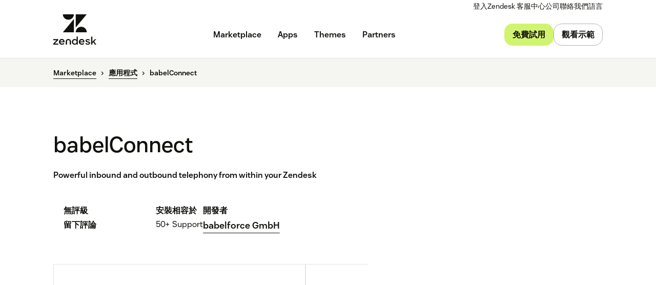

--- FILE ---
content_type: application/javascript; charset=UTF-8
request_url: https://www.zendesk.hk/web-assets/_next/static/chunks/41413.4bf269e9326bec95.js
body_size: 2517
content:
(self.webpackChunk_N_E=self.webpackChunk_N_E||[]).push([[41413,56439,29573],{18085:function(e,t){"use strict";Object.defineProperty(t,"__esModule",{value:!0}),t.loadFonts=void 0;let n="https://web-assets.zendesk.com/fonts";t.loadFonts=e=>{let t=e.theme.fontFiles,r="";for(let e of t)r+=`
      @font-face {
        font-family: ${e.name};
        -moz-font-feature-settings: "liga=0"; /* stylelint-disable-line */
        -moz-font-feature-settings: "liga" 0; /* stylelint-disable-line */
        src:
          url("${n}/${e.abbr}.woff2") format("woff2"),
          url("${n}/${e.abbr}.woff") format("woff");
        font-weight: ${e.weight||400};
        font-stretch: ${e.stretch||"normal"};
        font-style: ${e.style||"normal"};
        font-display: swap;

        ${e.unicodeRange?`unicode-range: ${e.unicodeRange};`:""}
      }
    `;return r}},60088:function(e,t){"use strict";Object.defineProperty(t,"__esModule",{value:!0}),t.getComponentStyles=void 0,t.getComponentStyles=(e,t)=>{let n=t.theme&&t.theme.components;if(!n)return;let r=n[e];return"function"==typeof r?r(t):r||""}},39512:function(e,t,n){"use strict";var r=n(64836);Object.defineProperty(t,"__esModule",{value:!0}),t.default=void 0;var o=r(n(10434)),a=r(n(67294)),l=r(n(45697)),i=n(43163);let d="h2",u=["h1","h2","h3","h4","h5","h6","p","span","li"],s=({variant:e=d,...t})=>{let n={variant:e,...t};return a.default.createElement(i.HeadingRoot,(0,o.default)({as:n.override?n.override:u.includes(n.variant)?n.variant:void 0},n))};s.propTypes={variant:l.default.oneOf(["h1","h2","h3","h4","h5","h6","supertitle","supertitleXs","small","smallBold"]),override:l.default.oneOf(u),children:l.default.node},t.default=s},43163:function(e,t,n){"use strict";var r=n(64836);Object.defineProperty(t,"__esModule",{value:!0}),t.headingGenerator=t.globalHeadingStyles=t.HeadingRoot=void 0;var o=r(n(19521)),a=n(80507),l=n(56390),i=n(18085);(t.HeadingRoot=o.default.h2.withConfig({displayName:"Headingstyle__HeadingRoot",componentId:"sc-6ks3it-0"})([""," ",""],i.loadFonts,e=>d(e.variant,e))).defaultProps={theme:l.greenhouse},t.globalHeadingStyles=e=>`
  h1,
  .h1 {
    ${d("h1",e)}
  }

  h2,
  .h2 {
    ${d("h2",e)}
  }

  h3,
  .h3 {
    ${d("h3",e)}
  }

  h4,
  .h4 {
    ${d("h4",e)}
  }

  h5,
  .h5 {
    ${d("h5",e)}
  }

  h6,
  .h6 {
    ${d("h6",e)}
  }

  .supertitle {
    ${d("supertitle",e)}
  }

  .heading-small {
    ${d("small",e)}
  }

  .heading-small-semi {
    ${d("smallSemi",e)}
  }

  .heading-xsmall {
    ${d("xsmall",e)}
  }

  .heading-xsmall-semi {
    ${d("xsmallSemi",e)}
  }
`;let d=(e,t)=>{let{colors:n,typography:r}=t.theme,o=`
    color: ${n.heading.default||n.foreground};
  `;return o+=`
    margin: 0;
  `,r.heading[e]&&Object.keys(r.heading[e]).forEach(n=>{Object.entries(r.heading[e][n]).forEach(([e,r])=>{"xs"===e?o+=`
            ${n}: ${r};
          `:o+=`
            ${(0,a.mediaQuery)("up",e,t.theme)} {
              ${n}: ${r};
            }
          `})}),o};t.headingGenerator=d},56439:function(e,t,n){"use strict";var r=n(64836);Object.defineProperty(t,"__esModule",{value:!0}),Object.defineProperty(t,"Heading",{enumerable:!0,get:function(){return o.default}}),Object.defineProperty(t,"globalHeadingStyles",{enumerable:!0,get:function(){return a.globalHeadingStyles}}),Object.defineProperty(t,"headingGenerator",{enumerable:!0,get:function(){return a.headingGenerator}});var o=r(n(39512)),a=n(43163)},12487:function(e,t,n){"use strict";var r=n(64836);Object.defineProperty(t,"__esModule",{value:!0}),t.default=void 0;var o=r(n(10434)),a=r(n(67294)),l=r(n(45697)),i=n(81328),d=n(82976),u=n(56439),s=n(29573);let f=({variant:e="stacked",items:t=[],...n})=>a.default.createElement(d.UnorderedListRoot,(0,o.default)({variant:e},n),t.map(({icon:e,header:t,override:n,body:r,description:o},l)=>{let f=o||r,c={override:n,variant:"h5"};return a.default.createElement("li",{key:l},a.default.createElement(i.HtmlParserContextProvider,{isInline:!0},e&&a.default.createElement(d.IconContainer,null,e),a.default.createElement(()=>a.default.createElement(d.CopyContainer,null,t&&a.default.createElement(u.Heading,c,t),"string"==typeof f?a.default.createElement(s.Text,null,f):f),null)))}));f.propTypes={variant:l.default.oneOf(["stacked","wrapped"]),items:l.default.arrayOf(l.default.shape({body:l.default.string,description:l.default.string,header:l.default.string,icon:l.default.node,override:l.default.string}))},t.default=f},82976:function(e,t,n){"use strict";var r=n(64836);Object.defineProperty(t,"__esModule",{value:!0}),t.UnorderedListRoot=t.IconContainer=t.CopyContainer=void 0;var o=r(n(19521)),a=n(43163),l=n(32898),i=n(80507);t.UnorderedListRoot=o.default.ul.withConfig({displayName:"UnorderedListstyle__UnorderedListRoot",componentId:"sc-imunfs-0"})(["list-style:none;margin-bottom:32px;padding-left:0;li{display:flex;gap:16px;}",""],({variant:e,theme:t})=>"wrapped"===e?`
    display: flex;
    flex-wrap: wrap;
    gap: 20px;
    justify-content: center;

    li {
      max-width: 310px;
    }
  `:`
    li {
      margin: 12px 0;

      ${(0,i.mediaQuery)("up","xl",t)} {
        margin: 16px 0;
      }
    }
  `),t.IconContainer=o.default.div.withConfig({displayName:"UnorderedListstyle__IconContainer",componentId:"sc-imunfs-1"})(["padding-top:2px;svg{height:16px;width:16px;","{height:24px;width:24px;margin-top:2px;}}"],({theme:e})=>(0,i.mediaQuery)("up","xl",e)),t.CopyContainer=o.default.div.withConfig({displayName:"UnorderedListstyle__CopyContainer",componentId:"sc-imunfs-2"})(["","{margin-bottom:2px;margin-top:-2px;}","{margin-top:0;}",":last-child{margin-bottom:0;}"],a.HeadingRoot,l.TextRoot,l.TextRoot)},41413:function(e,t,n){"use strict";var r=n(64836);Object.defineProperty(t,"__esModule",{value:!0}),Object.defineProperty(t,"UnorderedList",{enumerable:!0,get:function(){return o.default}});var o=r(n(12487))},25550:function(e,t,n){"use strict";var r=n(64836);Object.defineProperty(t,"__esModule",{value:!0}),t.default=void 0;var o=r(n(67294)),a=r(n(45697)),l=n(81328),i=n(32898);let d=({children:e,isCenter:t,variant:n="p",...r})=>{let a={variant:n,isCenter:t,...r};return o.default.createElement(i.TextRoot,a,o.default.createElement(l.HtmlParserContextProvider,{isInline:!0},e))};d.propTypes={children:a.default.oneOfType([a.default.arrayOf(a.default.node),a.default.string,a.default.node]).isRequired,variant:a.default.oneOf(["large","caption","xsmall"]),isCenter:a.default.bool},t.default=d},32898:function(e,t,n){"use strict";var r=n(64836);Object.defineProperty(t,"__esModule",{value:!0}),t.textGenerator=t.globalTextStyles=t.TextRoot=void 0;var o=r(n(19521)),a=n(80507),l=n(56390),i=n(18085),d=n(60088);(t.TextRoot=o.default.p.withConfig({displayName:"Textstyle__TextRoot",componentId:"sc-1qs4xfy-0"})([""," ",""],i.loadFonts,e=>u(e.variant,e))).defaultProps={theme:l.greenhouse},t.globalTextStyles=e=>`
  p {
    ${u("p",e)}

    &.large {
      ${u("large",e)}
    }

    &.caption {
      ${u("caption",e)}
    }
  }
`;let u=(e,t)=>{let{colors:n,typography:r,fonts:o}=t.theme,l=`
    color: ${n.foreground};
    font-family: ${o.body};
    ${t.isCenter?"text-align: center;":""}
  `;return r.text[e]&&Object.keys(r.text[e]).forEach(n=>{Object.entries(r.text[e][n]).forEach(([e,r])=>{"xs"===e?l+=`
            ${n}: ${r};
          `:l+=`
            ${(0,a.mediaQuery)("up",e,t.theme)} {
              ${n}: ${r};
            }
          `})}),l+=(0,d.getComponentStyles)("text",t)};t.textGenerator=u},29573:function(e,t,n){"use strict";var r=n(64836);Object.defineProperty(t,"__esModule",{value:!0}),Object.defineProperty(t,"Text",{enumerable:!0,get:function(){return o.default}}),Object.defineProperty(t,"globalTextStyles",{enumerable:!0,get:function(){return a.globalTextStyles}}),Object.defineProperty(t,"textGenerator",{enumerable:!0,get:function(){return a.textGenerator}});var o=r(n(25550)),a=n(32898)},20110:function(e,t,n){"use strict";Object.defineProperty(t,"__esModule",{value:!0}),t.default=void 0;let r=(0,n(67294).createContext)({insideAnchor:!1,isInline:!1});t.default=r},15689:function(e,t,n){"use strict";var r=n(64836);Object.defineProperty(t,"__esModule",{value:!0}),t.default=void 0;var o=r(n(67294)),a=r(n(45697)),l=r(n(20110));let i=({children:e,isInsideAnchor:t,isInline:n})=>o.default.createElement(l.default.Consumer,null,r=>o.default.createElement(l.default.Provider,{value:{insideAnchor:t||r.insideAnchor,isInline:n||r.isInline}},e));i.propTypes={children:a.default.node,isInsideAnchor:a.default.bool,isInline:a.default.bool},t.default=i},81328:function(e,t,n){"use strict";var r=n(64836);Object.defineProperty(t,"__esModule",{value:!0}),Object.defineProperty(t,"HtmlParserContext",{enumerable:!0,get:function(){return o.default}}),Object.defineProperty(t,"HtmlParserContextProvider",{enumerable:!0,get:function(){return a.default}});var o=r(n(20110)),a=r(n(15689))},10434:function(e){function t(){return e.exports=t=Object.assign?Object.assign.bind():function(e){for(var t=1;t<arguments.length;t++){var n=arguments[t];for(var r in n)({}).hasOwnProperty.call(n,r)&&(e[r]=n[r])}return e},e.exports.__esModule=!0,e.exports.default=e.exports,t.apply(null,arguments)}e.exports=t,e.exports.__esModule=!0,e.exports.default=e.exports},64836:function(e){e.exports=function(e){return e&&e.__esModule?e:{default:e}},e.exports.__esModule=!0,e.exports.default=e.exports}}]);

--- FILE ---
content_type: text/plain
request_url: https://c.6sc.co/?m=1
body_size: 3
content:
6suuid=152b3417f9c92e0009cf706950020000fbe61000

--- FILE ---
content_type: application/javascript; charset=UTF-8
request_url: https://www.zendesk.hk/web-assets/_next/static/chunks/81287-ee806817306f63a3.js
body_size: 3679
content:
(self.webpackChunk_N_E=self.webpackChunk_N_E||[]).push([[81287,86570],{48173:function(e,t,o){"use strict";o.d(t,{z:function(){return l}});var r=o(67294),n=o(22541),i=o(45697),s=o.n(i);let a=(e,t)=>{switch(t.type){case"END":case"HOME":case"FOCUS":case"INCREMENT":case"DECREMENT":return{...e,focusedValue:t.payload};case"MOUSE_SELECT":return{...e,selectedValue:t.payload,focusedValue:void 0};case"KEYBOARD_SELECT":return{...e,selectedValue:t.payload};case"EXIT_WIDGET":return{...e,focusedValue:void 0};default:return e}},l=e=>{let{values:t,direction:o="horizontal",defaultFocusedValue:i=t[0],defaultSelectedValue:s,rtl:l,selectedValue:u,focusedValue:d,allowDefaultOnSelect:c=!1,onSelect:f,onFocus:p}=e,m=void 0!==u,h=void 0!==d,b=(0,r.useMemo)(()=>t.reduce((e,t)=>(e[t]=(0,r.createRef)(),e),{}),[t]),[g,y]=(0,r.useReducer)(a,{selectedValue:u,focusedValue:d}),x=(0,n.u5)(d,g.focusedValue),v=(0,n.u5)(u,g.selectedValue);return(0,r.useEffect)(()=>{if(void 0!==x){let e=b[x];e?.current&&e.current.focus()}},[x]),(0,r.useEffect)(()=>{void 0!==u||void 0===s||(f&&f(s),m||y({type:"KEYBOARD_SELECT",payload:s}))},[]),{focusedValue:x,selectedValue:v,getElementProps:e=>{let{selectedAriaKey:r="aria-selected",onFocus:s,onKeyDown:a,onClick:u,value:E,...k}=e,N=v===E,w="vertical"===o||"both"===o,z="horizontal"===o||"both"===o;return{tabIndex:(void 0===x?N:x===E)||void 0===v&&void 0===x&&E===i?0:-1,[r]:r?N:void 0,ref:b[E],onFocus:(0,n.Mj)(s,()=>{p&&p(E),h||y({type:"FOCUS",payload:E})}),onClick:(0,n.Mj)(u,()=>{f&&f(E),p&&p(E),m||y({type:"MOUSE_SELECT",payload:E})}),onKeyDown:(0,n.Mj)(a,e=>{let o,r;r=h?t.find(e=>d===e):t.find(e=>g.focusedValue===e);let i=()=>{let e=t.indexOf(r)+1;(o=t[e])||(o=t[0]),h||y({type:"INCREMENT",payload:o}),p&&p(o)},s=()=>{let e=t.indexOf(r)-1;(o=t[e])||(o=t[t.length-1]),h||y({type:"DECREMENT",payload:o}),p&&p(o)};if(!(e.ctrlKey||e.metaKey||e.shiftKey||e.altKey)){if(e.key===n.tW.UP&&w||e.key===n.tW.LEFT&&z)l&&z?i():s(),e.preventDefault();else if(e.key===n.tW.DOWN&&w||e.key===n.tW.RIGHT&&z)l&&z?s():i(),e.preventDefault();else if(e.key===n.tW.HOME){let o=t[0];h||y({type:"HOME",payload:o}),p&&p(o),e.preventDefault()}else if(e.key===n.tW.END){let o=t[t.length-1];h||y({type:"END",payload:o}),p&&p(o),e.preventDefault()}else(e.key===n.tW.SPACE||e.key===n.tW.ENTER)&&(f&&f(E),m||y({type:"KEYBOARD_SELECT",payload:E}),c||e.preventDefault())}}),onBlur:e=>{0===e.target.tabIndex&&(y({type:"EXIT_WIDGET"}),p&&p())},...k}},getGroupProps:(0,r.useCallback)(function(e){let{role:t="group",...o}=void 0===e?{}:e;return{role:null===t?void 0:t,"data-garden-container-id":"containers.selection","data-garden-container-version":"3.1.2",...o}},[])}},u=e=>{let{children:t,render:o=t,...n}=e;return r.createElement(r.Fragment,null,o(l(n)))};u.defaultProps={direction:"horizontal"},u.propTypes={children:s().func,render:s().func,values:s().arrayOf(s().any).isRequired,rtl:s().bool,direction:s().oneOf(["horizontal","vertical","both"]),defaultFocusedValue:s().string,defaultSelectedValue:s().string,focusedValue:s().any,selectedValue:s().any,onSelect:s().func,onFocus:s().func}},49851:function(e,t,o){"use strict";o.d(t,{z:function(){return h}});var r=o(67294),n=o(45697),i=o.n(n),s=o(35878),a=o(86212),l=o(74704),u=o(71610),d=o(87863),c=o(89969);let f=e=>r.createElement(c.x,Object.assign({position:"start"},e));f.displayName="Button.StartIcon";let p=e=>r.createElement(c.x,Object.assign({position:"end"},e));p.displayName="Button.EndIcon";let m=(0,r.forwardRef)((e,t)=>{let o=(0,u.M)(),n=(0,d.i)(),i=t,a={...e,focusInset:e.focusInset||void 0!==o||n};if(o&&!e.disabled){if(!e.value)throw Error('"value" prop must be provided to Button when used within a ButtonGroup');a=o.getButtonProps({isSelected:e.value===o.selectedItem,...a}),i=(0,s.Z)([a.ref,t])}return r.createElement(l.S,Object.assign({},a,{ref:i}))});m.displayName="Button",m.propTypes={isNeutral:i().bool,isPrimary:i().bool,isDanger:i().bool,isPill:i().bool,isBasic:i().bool,focusInset:i().bool,isLink:i().bool,isStretched:i().bool,isSelected:i().bool,size:i().oneOf(a.N)},m.defaultProps={size:"medium"};let h=m;h.EndIcon=p,h.StartIcon=f},74704:function(e,t,o){"use strict";o.d(t,{C:function(){return h},S:function(){return v}});var r=o(19521),n=o(78770),i=o(27484),s=o(92644),a=o(63072),l=o(93835),u=o(86361),d=o(69648),c=o(89969);let f="buttons.button",p=e=>e.isPill?"100px":e.theme.borderRadii.md,m=e=>(0,i.t)("neutralHue",200,e.theme),h=e=>"small"===e.size?`${8*e.theme.space.base}px`:"large"===e.size?`${12*e.theme.space.base}px`:`${10*e.theme.space.base}px`,b=e=>{let t,o;o=e.disabled||e.isNeutral&&(e.isPrimary||e.isSelected)&&!e.isDanger?"neutralHue":e.isDanger?"dangerHue":"primaryHue";let a=(0,i.t)(o,600,e.theme),l=(0,i.t)(o,700,e.theme),u=(0,i.t)(o,800,e.theme),d=(0,i.t)("primaryHue",600,e.theme),f=m(e),p=(0,i.t)(o,400,e.theme);if(e.isLink)t=(0,r.css)(["outline-color:transparent;background-color:transparent;color:",";"," &:hover{color:",";}&:active,&[aria-pressed='true'],&[aria-pressed='mixed']{color:",";}&:disabled{color:",";}"],a,(0,s.j)({theme:e.theme,condition:!1,styles:{color:a,outlineColor:d}}),l,u,p);else if(e.isPrimary||e.isSelected)t=(0,r.css)(["outline-color:transparent;background-color:",";color:",";&:hover{background-color:",";}"," &:active{background-color:",";}&[aria-pressed='true'],&[aria-pressed='mixed']{background-color:",";}&:disabled{background-color:",";color:",";}"],e.isPrimary&&e.isSelected?u:a,e.theme.palette.white,l,(0,s.j)({theme:e.theme,inset:e.focusInset,shadowWidth:e.focusInset?"sm":"md",spacerWidth:e.focusInset?"sm":"xs",styles:e.isDanger&&e.focusInset?{borderColor:d}:void 0}),u,e.isPrimary&&u,f,p);else{let o=e.isNeutral&&!e.isDanger?(0,i.t)("neutralHue",300,e.theme):a,d=e.isNeutral?(0,i.t)("foreground",600,e.theme):a,m=e.isNeutral&&!e.isDanger?a:l,h=e.isNeutral?d:l;t=(0,r.css)(["outline-color:transparent;border-color:",";background-color:transparent;color:",";&:hover{border-color:",";background-color:",";color:",";}"," &:active,&[aria-pressed='true'],&[aria-pressed='mixed']{border-color:",";background-color:",";color:",";}&:disabled{border-color:transparent;background-color:",";color:",";}& ","{color:",";}&:hover ",",&:focus-visible ",",&[data-garden-focus-visible] ","{color:",";}&:active ","{color:",";}&:disabled ","{color:",";}"],!e.isBasic&&o,d,!e.isBasic&&m,(0,n.m4)(a,.08),h,(0,s.j)({theme:e.theme,inset:e.focusInset,styles:e.isNeutral?{borderColor:a}:void 0}),!e.isBasic&&u,(0,n.m4)(a,.2),!e.isNeutral&&u,f,p,c.x,e.isNeutral&&(0,i.t)("neutralHue",600,e.theme),c.x,c.x,c.x,e.isNeutral&&(0,i.t)("neutralHue",700,e.theme),c.x,e.isNeutral&&d,c.x,p)}return t},g=e=>{let{theme:t,isPrimary:o,isBasic:n,isSelected:l,isPill:u,focusInset:d}=e,{rtl:f,borderWidths:p,borders:h}=t,b=f?"right":"left",g=f?"left":"right",y=p.sm,x=`${o||n?"":"-"}${y}`,v=u&&"-2px",E=!o&&m(e),k=n?"transparent":"revert",N=(0,i.t)("primaryHue",600,t),w=n&&!l&&!o&&(0,a.F)({theme:t,inset:d,spacerHue:N,hue:"transparent"});return(0,r.css)(["position:relative;transition:border-color 0.1s ease-in-out,background-color 0.1s ease-in-out,box-shadow 0.1s ease-in-out,color 0.1s ease-in-out,margin-"," 0.1s ease-in-out,outline-color 0.1s ease-in-out,z-index 0.25s ease-in-out;border:"," ",";","{border-color:",";box-shadow:",";}&:hover,&:active,","{z-index:1;}&:disabled{z-index:-1;background-color:",";}&:not(:first-of-type){margin-",":",";}&:not(:first-of-type):disabled{margin-",":",";}&:not(:first-of-type):not(:last-of-type){border-radius:0;}&:first-of-type:not(:last-of-type){border-top-","-radius:0;border-bottom-","-radius:0;}&:last-of-type:not(:first-of-type){border-top-","-radius:0;border-bottom-","-radius:0;}&:first-of-type:not(:last-of-type) ","{margin-",":",";}&:last-of-type:not(:first-of-type) ","{margin-",":",";}"],b,h.sm,k,s.i,N,w,s.i,E,b,x,b,y,g,g,b,b,c.x,g,v,c.x,b,v)},y=e=>{let t="small"===e.size?e.theme.iconSizes.sm:e.theme.iconSizes.md;return(0,r.css)(["width:",";min-width:",";height:",";vertical-align:",";"],t,t,t,e.isLink&&"middle")},x=e=>{let t;if(e.isLink)t=(0,r.css)(["padding:0;font-size:inherit;"]);else{let o,i;let s=h(e),a=(0,n.mA)(`${s} - (${e.theme.borderWidths.sm} * 2)`);"small"===e.size?(i=e.theme.fontSizes.sm,o=`${3*e.theme.space.base}px`):(i=e.theme.fontSizes.md,o="large"===e.size?`${5*e.theme.space.base}px`:`${4*e.theme.space.base}px`),t=(0,r.css)(["padding:0 ",";height:",";line-height:",";font-size:",";"],(0,n.em)((0,n.mA)(`${o} - ${e.theme.borderWidths.sm}`),i),s,a,i)}return t},v=r.default.button.attrs(e=>({"data-garden-id":f,"data-garden-version":"8.76.2",type:e.type||"button"})).withConfig({displayName:"StyledButton",componentId:"sc-qe3ace-0"})(["display:",";align-items:",";justify-content:",";transition:border-color 0.25s ease-in-out,box-shadow 0.1s ease-in-out,background-color 0.25s ease-in-out,color 0.25s ease-in-out,outline-color 0.1s ease-in-out,z-index 0.25s ease-in-out;margin:0;border:",";border-radius:",";cursor:pointer;width:",";overflow:hidden;text-decoration:none;text-overflow:ellipsis;white-space:",";font-family:inherit;font-weight:",";-webkit-font-smoothing:subpixel-antialiased;box-sizing:border-box;user-select:",";-webkit-touch-callout:none;",";&::-moz-focus-inner{border:0;padding:0;}","{text-decoration:none;}&:hover{text-decoration:",";}&:active,&[aria-pressed='true'],&[aria-pressed='mixed']{transition:border-color 0.1s ease-in-out,background-color 0.1s ease-in-out,box-shadow 0.1s ease-in-out,color 0.1s ease-in-out,outline-color 0.1s ease-in-out,z-index 0.25s ease-in-out;text-decoration:",";}",";&:disabled{cursor:default;text-decoration:",";}& ","{","}"," &&{","}",""],e=>e.isLink?"inline":"inline-flex",e=>!e.isLink&&"center",e=>!e.isLink&&"center",e=>`${e.isLink?"0px solid":e.theme.borders.sm} transparent`,e=>p(e),e=>e.isStretched?"100%":"",e=>!e.isLink&&"nowrap",e=>e.isLink?"inherit":e.theme.fontWeights.regular,e=>!e.isLink&&"none",e=>x(e),s.i,e=>e.isLink?"underline":"none",e=>e.isLink?"underline":"none",e=>b(e),e=>e.isLink&&"none",c.x,e=>y(e),d.z,e=>g(e),e=>(0,l.Z)(f,e));v.defaultProps={theme:u.Z}},69648:function(e,t,o){"use strict";o.d(t,{z:function(){return a}});var r=o(19521),n=o(93835),i=o(86361);let s="buttons.button_group_view",a=r.default.div.attrs({"data-garden-id":s,"data-garden-version":"8.76.2"}).withConfig({displayName:"StyledButtonGroup",componentId:"sc-1fbpzef-0"})(["display:inline-flex;position:relative;z-index:0;direction:",";white-space:nowrap;",";"],e=>e.theme.rtl&&"rtl",e=>(0,n.Z)(s,e));a.defaultProps={theme:i.Z}},89969:function(e,t,o){"use strict";o.d(t,{x:function(){return u}});var r=o(19521),n=o(67294),i=o(93835),s=o(86361);let a="buttons.icon",l=e=>{let t;return"start"===e.position?t=`margin-${e.theme.rtl?"left":"right"}`:"end"===e.position&&(t=`margin-${e.theme.rtl?"right":"left"}`),t&&(0,r.css)(["",":","px;"],t,2*e.theme.space.base)},u=(0,r.default)(e=>{let{children:t,isRotated:o,theme:r,...i}=e;return n.cloneElement(n.Children.only(t),i)}).attrs({"data-garden-id":a,"data-garden-version":"8.76.2"}).withConfig({displayName:"StyledIcon",componentId:"sc-19meqgg-0"})(["transform:",";transition:transform 0.25s ease-in-out,color 0.25s ease-in-out;",";",";"],e=>e.isRotated&&`rotate(${e.theme.rtl?"-":"+"}180deg)`,e=>l(e),e=>(0,i.Z)(a,e));u.defaultProps={theme:s.Z}},86212:function(e,t,o){"use strict";o.d(t,{N:function(){return r}});let r=["small","medium","large"]},71610:function(e,t,o){"use strict";o.d(t,{M:function(){return i},u:function(){return n}});var r=o(67294);let n=(0,r.createContext)(void 0),i=()=>(0,r.useContext)(n)},87863:function(e,t,o){"use strict";o.d(t,{P:function(){return n},i:function(){return i}});var r=o(67294);let n=(0,r.createContext)(void 0),i=()=>(0,r.useContext)(n)},35878:function(e,t){"use strict";t.Z=function(e){return function(t){e.forEach(function(e){"function"==typeof e?e(t):null!=e&&(e.current=t)})}}},10434:function(e){function t(){return e.exports=t=Object.assign?Object.assign.bind():function(e){for(var t=1;t<arguments.length;t++){var o=arguments[t];for(var r in o)({}).hasOwnProperty.call(o,r)&&(e[r]=o[r])}return e},e.exports.__esModule=!0,e.exports.default=e.exports,t.apply(null,arguments)}e.exports=t,e.exports.__esModule=!0,e.exports.default=e.exports},64836:function(e){e.exports=function(e){return e&&e.__esModule?e:{default:e}},e.exports.__esModule=!0,e.exports.default=e.exports}}]);